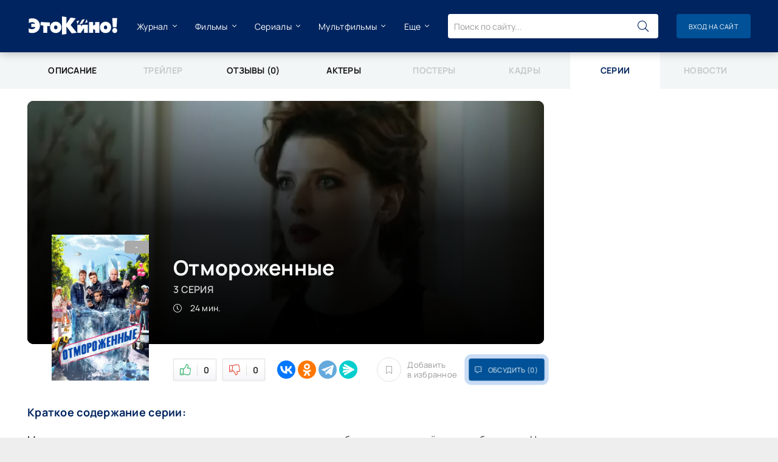

--- FILE ---
content_type: text/html; charset=UTF-8
request_url: https://etokino.ru/serial/501/episodes/3/
body_size: 13437
content:
<!DOCTYPE html>
<html lang="ru">
<head>
	<meta charset="utf-8" />
	<title>Отмороженные 3 серия смотреть онлайн бесплатно в хорошем качестве - краткое содержание серии - ЭтоКино.ру</title>
	<meta name="description" content="Отмороженные 3 серия смотреть онлайн бесплатно. Мужчинам предстоит встретиться со своими родственниками, особенно с мамами, сёстрами и братьями. Но также их ждёт встреча со своим начальником, криминальным авторитетом Ноль. Ведь именно этому...">
	<meta name="keywords" content="Отмороженные, 3 серия, смотреть, онлайн, бесплатно, описание, содержание">
	<meta property="og:title" content="Отмороженные 3 серия смотреть онлайн бесплатно">
	<meta property="og:description" content="Мужчинам предстоит встретиться со своими родственниками, особенно с мамами, сёстрами и братьями. Но также их ждёт встреча со своим начальником, криминальным авторитетом Ноль. Ведь именно этому...">
	<meta property="og:url" content="https://etokino.ru/serial/501/episodes/3/">
	<meta property="og:image" content="https://img.etokino.ru/serial/501/og.webp">
	<meta property="og:type" content="video.tv_show">
	<link rel="preload" as="image" href="https://img.etokino.ru/serial/501/169832563460938.webp" />
	
	<meta name="viewport" content="width=device-width, initial-scale=1.0">
	<meta name="theme-color" content="#00245F">
	<meta name="msapplication-TileColor" content="#ffffff">
	<meta name="msapplication-TileImage" content="https://etokino.ru/tpl/images/favicons/ms-icon-144x144.png">
	<link rel="canonical" href="https://etokino.ru/serial/501/episodes/3/">
    <link rel="apple-touch-icon" sizes="57x57" href="https://etokino.ru/tpl/images/favicons/apple-icon-57x57.png">
	<link rel="apple-touch-icon" sizes="60x60" href="https://etokino.ru/tpl/images/favicons/apple-icon-60x60.png">
	<link rel="apple-touch-icon" sizes="72x72" href="https://etokino.ru/tpl/images/favicons/apple-icon-72x72.png">
	<link rel="apple-touch-icon" sizes="76x76" href="https://etokino.ru/tpl/images/favicons/apple-icon-76x76.png">
	<link rel="apple-touch-icon" sizes="114x114" href="https://etokino.ru/tpl/images/favicons/apple-icon-114x114.png">
	<link rel="apple-touch-icon" sizes="120x120" href="https://etokino.ru/tpl/images/favicons/apple-icon-120x120.png">
	<link rel="apple-touch-icon" sizes="144x144" href="https://etokino.ru/tpl/images/favicons/apple-icon-144x144.png">
	<link rel="apple-touch-icon" sizes="152x152" href="https://etokino.ru/tpl/images/favicons/apple-icon-152x152.png">
	<link rel="apple-touch-icon" sizes="180x180" href="https://etokino.ru/tpl/images/favicons/apple-icon-180x180.png">
	<link rel="icon" type="image/png" sizes="192x192"  href="https://etokino.ru/tpl/images/favicons/android-icon-192x192.png">
	<link rel="icon" type="image/png" sizes="32x32" href="https://etokino.ru/tpl/images/favicons/favicon-32x32.png">
	<link rel="icon" type="image/png" sizes="96x96" href="https://etokino.ru/tpl/images/favicons/favicon-96x96.png">
	<link rel="icon" type="image/png" sizes="16x16" href="https://etokino.ru/tpl/images/favicons/favicon-16x16.png">
    <link rel="shortcut icon" href="https://etokino.ru/tpl/images/favicons/favicon.ico" />
	<link rel="manifest" href="https://etokino.ru/tpl/images/favicons/manifest.json">
	<link rel="preload" href="https://etokino.ru/tpl/css/common.css" as="style">
	<link rel="preload" href="https://etokino.ru/tpl/css/styles.css" as="style">
	<link rel="preload" href="https://etokino.ru/tpl/css/engine.css" as="style">
	<link rel="preload" href="https://etokino.ru/tpl/css/fontawesome.css" as="style">
	<link rel="preload" href="https://etokino.ru/tpl/webfonts/manrope-400.woff2" as="font" type="font/woff2" crossorigin>
	<link rel="preload" href="https://etokino.ru/tpl/webfonts/manrope-600.woff2" as="font" type="font/woff2" crossorigin>
	<link rel="preload" href="https://etokino.ru/tpl/webfonts/manrope-700.woff2" as="font" type="font/woff2" crossorigin>
    <link rel="preload" href="https://etokino.ru/tpl/webfonts/fa-light-300.woff2" as="font" type="font/woff2" crossorigin>
	<link href="https://etokino.ru/tpl/css/common.css" type="text/css" rel="stylesheet" />
	<link href="https://etokino.ru/tpl/css/styles.css?v=2" type="text/css" rel="stylesheet" />
	<link href="https://etokino.ru/tpl/css/engine.css" type="text/css" rel="stylesheet" /> 
	<link href="https://etokino.ru/tpl/css/fontawesome.css" type="text/css" rel="stylesheet" />
	<link href="https://etokino.ru/tpl/css/ck_styles.css?v2" type="text/css" rel="stylesheet" />
	<link rel="preconnect" href="https://www.google.com">
	<link rel="preconnect" href="https://www.gstatic.com" crossorigin>
</head>
<body>
	<div class="wrapper">
		<div class="wrapper-container wrapper-main d-flex fd-column">
			<!-- Реклама билборд -->
<div class="content">
	
	<div id="dle-content">
			<nav class="fullpage"><a href="https://etokino.ru/serial/501/" class="fullpage__item">Описание</a><span class="fullpage__item" style="opacity:0.2">Трейлер</span><a href="https://etokino.ru/serial/501/reviews/" class="fullpage__item">Отзывы (0)</a><a href="https://etokino.ru/serial/501/actors/" class="fullpage__item">Актеры</a><span class="fullpage__item" style="opacity:0.2">Постеры</span><span class="fullpage__item" style="opacity:0.2">Кадры</span><span class="fullpage__item active">Серии</span><span class="fullpage__item" style="opacity:0.2">Новости</span></nav><article class="page ignore-select pmovie pserie-single">

	<div class="page__cols d-flex sect">

		<div class="page__col-main flex-grow-1">

			<div class="page__cols page__cols--main d-flex">
				<div class="page__col-main page__col-main--600 flex-grow-1">
					<header class="pmovie__header d-flex fd-column jc-center">
						<h1>Отмороженные <span class="pmovie__original-title">3 серия</span></h1>
						<div class="pmovie__duration icon-at-left"><span class="fal fa-clock"></span> 24 мин.</div>
					</header>
					<div class="pmovie__poster img-fit-cover">
						<img data-src="https://img.etokino.ru/serial/501/390x540/169832537370612.webp" src="/tpl/images/no-img.png" alt="Отмороженные 3 серия постер">
						<div class="poster-item__label"><div class="js-count-rating">-</div></div>
					</div>
					<div class="pmovie__bigposter img-fit-cover">						
						<img data-src="https://img.etokino.ru/serial/501/episodes/836x400/e169902439572269.webp" srcset="https://img.etokino.ru/serial/501/episodes/390x430/e169902439572269.webp 300w, https://img.etokino.ru/serial/501/episodes/836x400/e169902439572269.webp 1200w" sizes="(max-width: 400px) 390px, (max-width: 1200px) 836px" src="/tpl/images/no-img.png" alt="фото для сериала Отмороженные 3 серия" decoding="async">
					</div>
					<footer class="page__footer page__footer--movie d-flex jc-space-between ai-center">
						<div class="page__rating d-flex">
							<a href="#" onclick="doRate('plus', '501', 'kino','3'); return false;"><span class="fal fa-thumbs-up"></span><span><span id="likes-501">0</span></span></a>
							<a href="#" onclick="doRate('minus', '501', 'kino','3'); return false;"><span class="fal fa-thumbs-down"></span><span><span id="dislikes-501">0</span></span></a>					
						</div>
						<div class="page__share flex-grow-1">
							<div class="ya-share2" data-services="vkontakte,odnoklassniki,telegram,messenger" data-curtain data-shape="round"></div>
						</div>
						<div class="page__fav">
							
					<a id="add_fav" href="#" onclick="f_fav(501,1);return false"><span class="fal fa-bookmark"></span>Добавить <div>в избранное</div></a>
					<a id="rmv_fav" style="display:none" href="#" onclick="f_fav(501,0);return false"><span class="fal fa-bookmark"></span>Убрать <div>из избранного</div></a>
				
					<script>
						a_w=false;
						function f_fav(postid,go1){
							if(!a_w){a_w=true;
								$.post(	"/?to=ajax&rnd="+Math.random()+"&i2=kino",{
											action: "fav",
											go: go1,
											md: "8a8d8564c93090b345642872fa5221c84efebe57",
											post_id: postid
										},	function (result){a_w=false;eval(result);}
								);
							}
						}
					</script>
						</div>
						<div class="pulse-btn page__btn-comments btn icon-at-left js-show-comments"><span class="fal fa-comment-alt-dots"></span>Обсудить (0)</div>
					</footer>
				</div>
			</div>
			
			<div class="sect">
				<h2 class="sect__subtitle sect__header">Краткое содержание серии:</h2>
				<div class="page__text full-text clearfix js-hide-text" data-rows="22">
				    Мужчинам предстоит встретиться со своими родственниками, особенно с мамами, сёстрами и братьями. Но также их ждёт встреча со своим начальником, криминальным авторитетом Ноль. Ведь именно этому человеку хочет отомстить один из главных героев: криминальный авторитет двадцать лет назад совратил его любимую. Друзья не бросят в беде того, кого обидели, а потому вместе они ищут способ отомстить криминальному авторитету. Вот только прошло уже много лет, и кое-что изменилось, но мужчины решают довести дело до конца.
				    <p>Дорогой посетитель, Отмороженные 3 серия доступна для онлайн просмотра. Мы размещаем только лицензионный видеоконтент в хорошем HD 720+ качестве, как только правообладатель нам его предоставляет. Бесплатный просмотр данной серии доступен в плеере ниже. Если же видео отсутствует, то вероятнее всего для просмотра вам потребуется подписка на одной из стриминговых платформ. Серия опубликована 2 октября 2023 г. длительностью 24 мин. с возрастным ограничением 16+. Также призываем написать о своих впечатлениях после просмотра Отмороженные в секции комментарии.</p>
				</div>
				
				<h2 class="sect__subtitle sect__header" style="margin-top: 20px;">Дополнительная информация:</h2>
			        <ul class="pmovie__list">
                        <li><div>Год:</div> 2023</li>
                        <li><div>Страна:</div> Россия</li>
                        <li><div>Режиссер:</div> Александр Зачиняев</li>
                        <li><div>Дата выхода серии:</div> 2 октября 2023</li>
                        <li><div>Возраст:</div> 16+</li>
                        <li><div>Название серии:</div> -</li>
			        </ul>
			</div>
			

	
		</div>
		<!-- END PAGE COL LEFT -->

		<aside class="page__col-side page__col-side--right">
			<div class="page__side-box page__side-box--sticky">
				<!-- Реклама небоскреб -->
			</div>
		</aside>

		<!-- END PAGE COL RIGHT -->

	</div>

	<!-- END PAGE COLS-->
	
	
	<h2>Отмороженные 3 серия смотреть онлайн бесплатно:</h2>
	
	<div class="page__cols d-flex ptrailer__cols sect">
		<div class="page__col-main flex-grow-1">
				<div id="xplayer1" class="video-inside video-responsive"><iframe data-src="https://www.youtube.com/embed/IN6RBWuRJoc" frameborder="0" allowfullscreen></iframe></div>
			
			<!--<div class="video-inside video-responsive"></div>-->
			<div class="pserie-single__links d-flex ai-center">
				<div class="pserie-single__prev-next d-flex flex-grow-1">
					<a href="/serial/501/episodes/2/" class="icon-at-left"><span class="fal fa-long-arrow-left"></span>Предыдущая серия</a><a href="/serial/501/episodes/4/" class="icon-at-right">Следующая серия<span class="fal fa-long-arrow-right"></span></a>
				</div>
				<a href="/serial/501/episodes/" class="pserie-single__btn btn icon-at-left"><span class="fal fa-list"></span>Список всех серий</a>
			</div>
		</div>
		<!-- END PAGE COL LEFT -->
		<aside class="page__col-side order-first">
			<div class="page__side-box">
				<!-- Реклама небоскреб -->
			</div>
		</aside>
		<!-- END PAGE COL SIDE -->
	</div>
	<!-- END PAGE COLS-->
	

	<div class="page__cols2 d-flex sect">
		<div class="page__col-main flex-grow-1">
			<div class="sect sect--bg">
				<div class="sect__title sect__header">Это тоже интересно</div>
				<div class="sect__content sect__content--carousel-posters">
					<div class="owl-carousel owl-posters-s">
						<div class="poster-item grid-item js-show-info">
	<a href="/serial/500/" class="poster-item__link" title="Однажды в Абхазии">
		<div class="poster-item__img img-fit-cover img-responsive img-responsive--portrait">
			<img data-src="https://img.etokino.ru/serial/500/360x540/169710252174127.webp" src="/tpl/images/no-img.png" alt="Однажды в Абхазии" width="200" height="300" class="owl-lazy111">
			<div class="poster-item__label"><div class="js-count-multirating"><span id="multicount"></span></div></div>
		</div>
		<div class="poster-item__title ws-nowrap">Однажды в Абхазии</div>
	</a>
    <!-- <div class="poster-info d-none">500</div> -->
</div><div class="poster-item grid-item js-show-info">
	<a href="/serial/499/" class="poster-item__link" title="Волшебный участок">
		<div class="poster-item__img img-fit-cover img-responsive img-responsive--portrait">
			<img data-src="https://img.etokino.ru/serial/499/360x540/169710207689261.webp" src="/tpl/images/no-img.png" alt="Волшебный участок" width="200" height="300" class="owl-lazy111">
			<div class="poster-item__label"><div class="js-count-multirating"><span id="multicount"></span></div></div>
		</div>
		<div class="poster-item__title ws-nowrap">Волшебный участок</div>
	</a>
    <!-- <div class="poster-info d-none">499</div> -->
</div><div class="poster-item grid-item js-show-info">
	<a href="/serial/498/" class="poster-item__link" title="Уроки любви">
		<div class="poster-item__img img-fit-cover img-responsive img-responsive--portrait">
			<img data-src="https://img.etokino.ru/serial/498/360x540/169710185437814.webp" src="/tpl/images/no-img.png" alt="Уроки любви" width="200" height="300" class="owl-lazy111">
			<div class="poster-item__label"><div class="js-count-multirating"><span id="multicount"></span></div></div>
		</div>
		<div class="poster-item__title ws-nowrap">Уроки любви</div>
	</a>
    <!-- <div class="poster-info d-none">498</div> -->
</div><div class="poster-item grid-item js-show-info">
	<a href="/serial/497/" class="poster-item__link" title="Новый муж нашей мамы">
		<div class="poster-item__img img-fit-cover img-responsive img-responsive--portrait">
			<img data-src="https://img.etokino.ru/serial/497/360x540/169710039832476.webp" src="/tpl/images/no-img.png" alt="Новый муж нашей мамы" width="200" height="300" class="owl-lazy111">
			<div class="poster-item__label"><div class="js-count-multirating"><span id="multicount"></span></div></div>
		</div>
		<div class="poster-item__title ws-nowrap">Новый муж нашей мамы</div>
	</a>
    <!-- <div class="poster-info d-none">497</div> -->
</div><div class="poster-item grid-item js-show-info">
	<a href="/serial/496/" class="poster-item__link" title="Оставленное сердце">
		<div class="poster-item__img img-fit-cover img-responsive img-responsive--portrait">
			<img data-src="https://img.etokino.ru/serial/496/360x540/169710020236391.webp" src="/tpl/images/no-img.png" alt="Оставленное сердце" width="200" height="300" class="owl-lazy111">
			<div class="poster-item__label"><div class="js-count-multirating"><span id="multicount"></span></div></div>
		</div>
		<div class="poster-item__title ws-nowrap">Оставленное сердце</div>
	</a>
    <!-- <div class="poster-info d-none">496</div> -->
</div><div class="poster-item grid-item js-show-info">
	<a href="/serial/495/" class="poster-item__link" title="Слёзы осушит ветер">
		<div class="poster-item__img img-fit-cover img-responsive img-responsive--portrait">
			<img data-src="https://img.etokino.ru/serial/495/360x540/169709972696524.webp" src="/tpl/images/no-img.png" alt="Слёзы осушит ветер" width="200" height="300" class="owl-lazy111">
			<div class="poster-item__label"><div class="js-count-multirating"><span id="multicount"></span></div></div>
		</div>
		<div class="poster-item__title ws-nowrap">Слёзы осушит ветер</div>
	</a>
    <!-- <div class="poster-info d-none">495</div> -->
</div><div class="poster-item grid-item js-show-info">
	<a href="/serial/494/" class="poster-item__link" title="Сказочный сон">
		<div class="poster-item__img img-fit-cover img-responsive img-responsive--portrait">
			<img data-src="https://img.etokino.ru/serial/494/360x540/169709869339241.webp" src="/tpl/images/no-img.png" alt="Сказочный сон" width="200" height="300" class="owl-lazy111">
			<div class="poster-item__label"><div class="js-count-multirating"><span id="multicount"></span></div></div>
		</div>
		<div class="poster-item__title ws-nowrap">Сказочный сон</div>
	</a>
    <!-- <div class="poster-info d-none">494</div> -->
</div><div class="poster-item grid-item js-show-info">
	<a href="/serial/490/" class="poster-item__link" title="Пять минут тишины. Море и горы">
		<div class="poster-item__img img-fit-cover img-responsive img-responsive--portrait">
			<img data-src="https://img.etokino.ru/serial/490/360x540/171054246373940.webp" src="/tpl/images/no-img.png" alt="Пять минут тишины. Море и горы" width="200" height="300" class="owl-lazy111">
			<div class="poster-item__label"><div class="js-count-multirating"><span id="multicount">9</span></div></div>
		</div>
		<div class="poster-item__title ws-nowrap">Пять минут тишины. Море и горы</div>
	</a>
    <!-- <div class="poster-info d-none">490</div> -->
</div><div class="poster-item grid-item js-show-info">
	<a href="/serial/489/" class="poster-item__link" title="Госпожа">
		<div class="poster-item__img img-fit-cover img-responsive img-responsive--portrait">
			<img data-src="https://img.etokino.ru/serial/489/360x540/170059263357502.webp" src="/tpl/images/no-img.png" alt="Госпожа" width="200" height="300" class="owl-lazy111">
			<div class="poster-item__label"><div class="js-count-multirating"><span id="multicount"></span></div></div>
		</div>
		<div class="poster-item__title ws-nowrap">Госпожа</div>
	</a>
    <!-- <div class="poster-info d-none">489</div> -->
</div><div class="poster-item grid-item js-show-info">
	<a href="/serial/488/" class="poster-item__link" title="Грязная корзина / Чужие секреты">
		<div class="poster-item__img img-fit-cover img-responsive img-responsive--portrait">
			<img data-src="https://img.etokino.ru/serial/488/360x540/172574391493565.webp" src="/tpl/images/no-img.png" alt="Грязная корзина / Чужие секреты" width="200" height="300" class="owl-lazy111">
			<div class="poster-item__label"><div class="js-count-multirating"><span id="multicount">7</span></div></div>
		</div>
		<div class="poster-item__title ws-nowrap">Грязная корзина / Чужие секреты</div>
	</a>
    <!-- <div class="poster-info d-none">488</div> -->
</div><div class="poster-item grid-item js-show-info">
	<a href="/serial/487/" class="poster-item__link" title="Стой! Не то мама будет гадать">
		<div class="poster-item__img img-fit-cover img-responsive img-responsive--portrait">
			<img data-src="https://img.etokino.ru/serial/487/360x540/169700937924424.webp" src="/tpl/images/no-img.png" alt="Стой! Не то мама будет гадать" width="200" height="300" class="owl-lazy111">
			<div class="poster-item__label"><div class="js-count-multirating"><span id="multicount"></span></div></div>
		</div>
		<div class="poster-item__title ws-nowrap">Стой! Не то мама будет гадать</div>
	</a>
    <!-- <div class="poster-info d-none">487</div> -->
</div><div class="poster-item grid-item js-show-info">
	<a href="/serial/486/" class="poster-item__link" title="Цикады">
		<div class="poster-item__img img-fit-cover img-responsive img-responsive--portrait">
			<img data-src="https://img.etokino.ru/serial/486/360x540/169700919803156.webp" src="/tpl/images/no-img.png" alt="Цикады" width="200" height="300" class="owl-lazy111">
			<div class="poster-item__label"><div class="js-count-multirating"><span id="multicount"></span></div></div>
		</div>
		<div class="poster-item__title ws-nowrap">Цикады</div>
	</a>
    <!-- <div class="poster-info d-none">486</div> -->
</div><div class="poster-item grid-item js-show-info">
	<a href="/serial/483/" class="poster-item__link" title="Арбатские тайны">
		<div class="poster-item__img img-fit-cover img-responsive img-responsive--portrait">
			<img data-src="https://img.etokino.ru/serial/483/360x540/173588561661823.webp" src="/tpl/images/no-img.png" alt="Арбатские тайны" width="200" height="300" class="owl-lazy111">
			<div class="poster-item__label"><div class="js-count-multirating"><span id="multicount">7.3</span></div></div>
		</div>
		<div class="poster-item__title ws-nowrap">Арбатские тайны</div>
	</a>
    <!-- <div class="poster-info d-none">483</div> -->
</div><div class="poster-item grid-item js-show-info">
	<a href="/serial/476/" class="poster-item__link" title="Кеша должен умереть">
		<div class="poster-item__img img-fit-cover img-responsive img-responsive--portrait">
			<img data-src="https://img.etokino.ru/serial/476/360x540/170116435581732.webp" src="/tpl/images/no-img.png" alt="Кеша должен умереть" width="200" height="300" class="owl-lazy111">
			<div class="poster-item__label"><div class="js-count-multirating"><span id="multicount"></span></div></div>
		</div>
		<div class="poster-item__title ws-nowrap">Кеша должен умереть</div>
	</a>
    <!-- <div class="poster-info d-none">476</div> -->
</div><div class="poster-item grid-item js-show-info">
	<a href="/serial/475/" class="poster-item__link" title="Абрикосовая горечь">
		<div class="poster-item__img img-fit-cover img-responsive img-responsive--portrait">
			<img data-src="https://img.etokino.ru/serial/475/360x540/169683122218088.webp
" src="/tpl/images/no-img.png" alt="Абрикосовая горечь" width="200" height="300" class="owl-lazy111">
			<div class="poster-item__label"><div class="js-count-multirating"><span id="multicount"></span></div></div>
		</div>
		<div class="poster-item__title ws-nowrap">Абрикосовая горечь</div>
	</a>
    <!-- <div class="poster-info d-none">475</div> -->
</div>
					</div>
				</div>
			</div>
		</div>
		<div class="page__col-side2 sect--bg-decs">
			<div class="sect sect--bg">
				<div class="sect__title sect__header">Новые описания серий</div>
				<div class="sect__content sect__content--carousel-posters">
					<div class="owl-carousel owl-posters-s">
						<div class="poster-item grid-item js-show-info">
	<a href="/serial/7194/episodes/" class="poster-item__link" title="Госпожа Фазилет и ее дочери">
		<div class="poster-item__img img-fit-cover img-responsive img-responsive--portrait">
			<img data-src="https://img.etokino.ru/serial/7194/360x540/176855385676962.webp" src="/tpl/images/no-img.png" alt="Госпожа Фазилет и ее дочери" width="200" height="300" class="owl-lazy111">
			<div class="poster-item__label"><div class="js-count-multirating"><span id="multicount"></span></div></div>
		</div>
		<div class="poster-item__title ws-nowrap">Госпожа Фазилет и ее дочери</div>
	</a>
    <!-- <div class="poster-info d-none">7194</div> -->
</div><div class="poster-item grid-item js-show-info">
	<a href="/serial/2679/episodes/" class="poster-item__link" title="Мамино счастье">
		<div class="poster-item__img img-fit-cover img-responsive img-responsive--portrait">
			<img data-src="https://img.etokino.ru/serial/2679/360x540/173874903909305.webp" src="/tpl/images/no-img.png" alt="Мамино счастье" width="200" height="300" class="owl-lazy111">
			<div class="poster-item__label"><div class="js-count-multirating"><span id="multicount">6.5</span></div></div>
		</div>
		<div class="poster-item__title ws-nowrap">Мамино счастье</div>
	</a>
    <!-- <div class="poster-info d-none">2679</div> -->
</div><div class="poster-item grid-item js-show-info">
	<a href="/serial/5722/episodes/" class="poster-item__link" title="Ландыши 2 сезон. Вторая весна">
		<div class="poster-item__img img-fit-cover img-responsive img-responsive--portrait">
			<img data-src="https://img.etokino.ru/serial/5722/360x540/176850197712953.webp" src="/tpl/images/no-img.png" alt="Ландыши 2 сезон. Вторая весна" width="200" height="300" class="owl-lazy111">
			<div class="poster-item__label"><div class="js-count-multirating"><span id="multicount"></span></div></div>
		</div>
		<div class="poster-item__title ws-nowrap">Ландыши 2 сезон. Вторая весна</div>
	</a>
    <!-- <div class="poster-info d-none">5722</div> -->
</div><div class="poster-item grid-item js-show-info">
	<a href="/serial/2575/episodes/" class="poster-item__link" title="Золотое дно 2 сезон">
		<div class="poster-item__img img-fit-cover img-responsive img-responsive--portrait">
			<img data-src="https://img.etokino.ru/serial/2575/360x540/176470662339760.webp" src="/tpl/images/no-img.png" alt="Золотое дно 2 сезон" width="200" height="300" class="owl-lazy111">
			<div class="poster-item__label"><div class="js-count-multirating"><span id="multicount"></span></div></div>
		</div>
		<div class="poster-item__title ws-nowrap">Золотое дно 2 сезон</div>
	</a>
    <!-- <div class="poster-info d-none">2575</div> -->
</div><div class="poster-item grid-item js-show-info">
	<a href="/serial/5146/episodes/" class="poster-item__link" title="Полюби меня снова">
		<div class="poster-item__img img-fit-cover img-responsive img-responsive--portrait">
			<img data-src="https://img.etokino.ru/serial/5146/360x540/176703817105315.webp" src="/tpl/images/no-img.png" alt="Полюби меня снова" width="200" height="300" class="owl-lazy111">
			<div class="poster-item__label"><div class="js-count-multirating"><span id="multicount"></span></div></div>
		</div>
		<div class="poster-item__title ws-nowrap">Полюби меня снова</div>
	</a>
    <!-- <div class="poster-info d-none">5146</div> -->
</div><div class="poster-item grid-item js-show-info">
	<a href="/serial/5700/episodes/" class="poster-item__link" title="Вечерняя школа">
		<div class="poster-item__img img-fit-cover img-responsive img-responsive--portrait">
			<img data-src="https://img.etokino.ru/serial/5700/360x540/176649549262399.webp" src="/tpl/images/no-img.png" alt="Вечерняя школа" width="200" height="300" class="owl-lazy111">
			<div class="poster-item__label"><div class="js-count-multirating"><span id="multicount"></span></div></div>
		</div>
		<div class="poster-item__title ws-nowrap">Вечерняя школа</div>
	</a>
    <!-- <div class="poster-info d-none">5700</div> -->
</div><div class="poster-item grid-item js-show-info">
	<a href="/serial/7112/episodes/" class="poster-item__link" title="СашаТаня 10 сезон">
		<div class="poster-item__img img-fit-cover img-responsive img-responsive--portrait">
			<img data-src="https://img.etokino.ru/serial/7112/360x540/176763356735172.webp" src="/tpl/images/no-img.png" alt="СашаТаня 10 сезон" width="200" height="300" class="owl-lazy111">
			<div class="poster-item__label"><div class="js-count-multirating"><span id="multicount">7.8</span></div></div>
		</div>
		<div class="poster-item__title ws-nowrap">СашаТаня 10 сезон</div>
	</a>
    <!-- <div class="poster-info d-none">7112</div> -->
</div><div class="poster-item grid-item js-show-info">
	<a href="/serial/7186/episodes/" class="poster-item__link" title="Пять минут тишины">
		<div class="poster-item__img img-fit-cover img-responsive img-responsive--portrait">
			<img data-src="https://img.etokino.ru/serial/7186/360x540/176847871235365.webp" src="/tpl/images/no-img.png" alt="Пять минут тишины" width="200" height="300" class="owl-lazy111">
			<div class="poster-item__label"><div class="js-count-multirating"><span id="multicount"></span></div></div>
		</div>
		<div class="poster-item__title ws-nowrap">Пять минут тишины</div>
	</a>
    <!-- <div class="poster-info d-none">7186</div> -->
</div><div class="poster-item grid-item js-show-info">
	<a href="/serial/5018/episodes/" class="poster-item__link" title="Художник 2 сезон">
		<div class="poster-item__img img-fit-cover img-responsive img-responsive--portrait">
			<img data-src="https://img.etokino.ru/serial/5018/360x540/176899422730128.webp" src="/tpl/images/no-img.png" alt="Художник 2 сезон" width="200" height="300" class="owl-lazy111">
			<div class="poster-item__label"><div class="js-count-multirating"><span id="multicount"></span></div></div>
		</div>
		<div class="poster-item__title ws-nowrap">Художник 2 сезон</div>
	</a>
    <!-- <div class="poster-info d-none">5018</div> -->
</div><div class="poster-item grid-item js-show-info">
	<a href="/serial/6430/episodes/" class="poster-item__link" title="Перси Джексон и Олимпийцы 2 сезон">
		<div class="poster-item__img img-fit-cover img-responsive img-responsive--portrait">
			<img data-src="https://img.etokino.ru/serial/6430/360x540/175872774651441.webp" src="/tpl/images/no-img.png" alt="Перси Джексон и Олимпийцы 2 сезон" width="200" height="300" class="owl-lazy111">
			<div class="poster-item__label"><div class="js-count-multirating"><span id="multicount"></span></div></div>
		</div>
		<div class="poster-item__title ws-nowrap">Перси Джексон и Олимпийцы 2 сезон</div>
	</a>
    <!-- <div class="poster-info d-none">6430</div> -->
</div>
					</div>
				</div>
			
			</div>
		</div>
	</div>
	
	<div class="sect">
		<h2 class="sect__title sect__header">Подборки фильмов и сериалов</h2>
		<div class="sect__content d-grid sect__content--news-simple">
			<div class="poster-item grid-item">
	<a class="collection-item grid-item" href="/collection/133/" title="Топ лучших фильмов Netflix за 2025 год с высокими оценками от зрителей и критиков">
	<div class="collection-item__img img-fit-cover img-responsive">
		<img data-src="https://img.etokino.ru/collection/133/628x316/176336510041995.webp" src="/tpl/images/no-img.png" width="304" height="192" alt="">
		<div class="collection-item__desc">
			<div class="collection-item__title">Топ лучших фильмов Netflix за 2025 год с высокими оценками от зрителей и критиков</div>
		</div>
	</div>
</a>
</div><div class="poster-item grid-item">
	<a class="collection-item grid-item" href="/collection/129/" title="15 фильмов, где экранизация затмила литературный источник">
	<div class="collection-item__img img-fit-cover img-responsive">
		<img data-src="https://img.etokino.ru/collection/129/628x316/176085694990742.webp" src="/tpl/images/no-img.png" width="304" height="192" alt="">
		<div class="collection-item__desc">
			<div class="collection-item__title">15 фильмов, где экранизация затмила литературный источник</div>
		</div>
	</div>
</a>
</div><div class="poster-item grid-item">
	<a class="collection-item grid-item" href="/collection/117/" title="10 фильмов ужасов, которые мгновенно стали хитами">
	<div class="collection-item__img img-fit-cover img-responsive">
		<img data-src="https://img.etokino.ru/collection/117/628x316/175943439002237.webp" src="/tpl/images/no-img.png" width="304" height="192" alt="">
		<div class="collection-item__desc">
			<div class="collection-item__title">10 фильмов ужасов, которые мгновенно стали хитами</div>
		</div>
	</div>
</a>
</div><div class="poster-item grid-item">
	<a class="collection-item grid-item" href="/collection/82/" title="Фильмы про мечту">
	<div class="collection-item__img img-fit-cover img-responsive">
		<img data-src="https://img.etokino.ru/collection/82/628x316/173220738711421.webp" src="/tpl/images/no-img.png" width="304" height="192" alt="">
		<div class="collection-item__desc">
			<div class="collection-item__title">Фильмы про мечту</div>
		</div>
	</div>
</a>
</div>
		</div>
	</div>
	
	<div class="sect">
		<h2 class="sect__title sect__header">Что почитать?</h2>
		<div class="sect__content d-grid sect__content--news-simple">
			<div class="short-item grid-item">
    <a class="short-item__link" href="/media/news/3440/">
        <div class="short-item__img img-fit-cover">
            <img data-src="https://img.etokino.ru/media/news/3440/176881770389436.webp" src="/tpl/images/no-img.png" alt="Аманда Сайфред вернется в мюзикл «Мамма Мия!», третью часть которого поставит режиссер «Горничной»">
        </div>
        <div class="short-item__desc">
            <!-- <div class="short-item__category ws-nowrap">Новости</div> -->
            <div class="short-item__title">Аманда Сайфред вернется в мюзикл «Мамма Мия!», третью часть которого поставит режиссер «Горничной»</div>
        </div>
    </a>
	<div class="short-item__text" style="padding: 0 15px; margin-top: -5px; margin-bottom: 15px;">На запись своего очередного подкаста «On Film...» Кевин Маккарти пригласил звезду «Горничной» Аманду Сайфред, от которой узнал, что популярный мюзикл «Мамма Мия!» получит продолжение. Кто снимает...</div>
</div><div class="short-item grid-item">
    <a class="short-item__link" href="/media/news/3438/">
        <div class="short-item__img img-fit-cover">
            <img data-src="https://img.etokino.ru/media/news/3438/176856035050706.webp" src="/tpl/images/no-img.png" alt="«Битва моторов»: Юра Борисов и Иван Янковский участвуют в ралли Монте-Карло на ретро-автомобилях">
        </div>
        <div class="short-item__desc">
            <!-- <div class="short-item__category ws-nowrap">Новости</div> -->
            <div class="short-item__title">«Битва моторов»: Юра Борисов и Иван Янковский участвуют в ралли Монте-Карло на ретро-автомобилях</div>
        </div>
    </a>
	<div class="short-item__text" style="padding: 0 15px; margin-top: -5px; margin-bottom: 15px;">Работа на съемочной площадке «Битвы моторов» завершена. Главные герои приключенческой ленты появятся на экране в исполнении Юры Борисова и Ивана Янковского. Родоначальники российского...</div>
</div><div class="short-item grid-item">
    <a class="short-item__link" href="/media/news/3436/">
        <div class="short-item__img img-fit-cover">
            <img data-src="https://img.etokino.ru/media/news/3436/176855708291708.webp" src="/tpl/images/no-img.png" alt="К Ким Кардашьян на съемках «Пятого колеса» Евы Лонгории присоединились новые актеры">
        </div>
        <div class="short-item__desc">
            <!-- <div class="short-item__category ws-nowrap">Новости</div> -->
            <div class="short-item__title">К Ким Кардашьян на съемках «Пятого колеса» Евы Лонгории присоединились новые актеры</div>
        </div>
    </a>
	<div class="short-item__text" style="padding: 0 15px; margin-top: -5px; margin-bottom: 15px;">Продолжается набор актерского состава «Пятого колеса», к которому присоединились три исполнителя. Главную роль в фильме сыграет Ким Кардашьян. Она будет работать на съемочной площадке вместе со...</div>
</div><div class="short-item grid-item">
    <a class="short-item__link" href="/media/news/3435/">
        <div class="short-item__img img-fit-cover">
            <img data-src="https://img.etokino.ru/media/news/3435/176855643872687.webp" src="/tpl/images/no-img.png" alt="«Хроники Нарнии» Греты Гервиг: опубликованы фото со съемок и объявлена дата премьеры фильма">
        </div>
        <div class="short-item__desc">
            <!-- <div class="short-item__category ws-nowrap">Новости</div> -->
            <div class="short-item__title">«Хроники Нарнии» Греты Гервиг: опубликованы фото со съемок и объявлена дата премьеры фильма</div>
        </div>
    </a>
	<div class="short-item__text" style="padding: 0 15px; margin-top: -5px; margin-bottom: 15px;">На опубликованных в интернете свежих кадрах со съемочной площадки новой экранизации «Хроник Нарнии» можно увидеть злодейку Джадис (Белую Колдунью), которая оказалась в человеческом мире. Кто играет...</div>
</div><div class="short-item grid-item">
    <a class="short-item__link" href="/media/news/3402/">
        <div class="short-item__img img-fit-cover">
            <img data-src="https://img.etokino.ru/media/news/3402/176760891605354.webp" src="/tpl/images/no-img.png" alt="Микки Рурк может стать бездомным: кинозвезда просит поклонников оплатить аренду бунгало">
        </div>
        <div class="short-item__desc">
            <!-- <div class="short-item__category ws-nowrap">Новости</div> -->
            <div class="short-item__title">Микки Рурк может стать бездомным: кинозвезда просит поклонников оплатить аренду бунгало</div>
        </div>
    </a>
	<div class="short-item__text" style="padding: 0 15px; margin-top: -5px; margin-bottom: 15px;">У голливудской звезды Микки Рурка возник долг, из-за которого его могут попросить освободить арендованный дом. Он должен оплатить владельцу жилья 59,1 тысячу долларов. Сбросьтесь Микки на «хату»...</div>
</div><div class="short-item grid-item">
    <a class="short-item__link" href="/media/news/3401/">
        <div class="short-item__img img-fit-cover">
            <img data-src="https://img.etokino.ru/media/news/3401/176760855538142.webp" src="/tpl/images/no-img.png" alt="«Чебурашка 2», «Простоквашино» и «Буратино» - первые фильмы «миллиардеры» 2026 года: комментарии от министра культуры">
        </div>
        <div class="short-item__desc">
            <!-- <div class="short-item__category ws-nowrap">Новости</div> -->
            <div class="short-item__title">«Чебурашка 2», «Простоквашино» и «Буратино» - первые фильмы «миллиардеры» 2026 года: комментарии от министра культуры</div>
        </div>
    </a>
	<div class="short-item__text" style="padding: 0 15px; margin-top: -5px; margin-bottom: 15px;">Вчера кассовые сборы фильмов-сказок «Простоквашино» и «Буратино» в российских кинотеатрах превысили 1 млрд. руб. «Чебурашке 2» на этот момент удалось собрать более 2 млрд. руб. Игровая экранизация...</div>
</div><div class="short-item grid-item">
    <a class="short-item__link" href="/media/news/3374/">
        <div class="short-item__img img-fit-cover">
            <img data-src="https://img.etokino.ru/media/news/3374/176614071836627.webp" src="/tpl/images/no-img.png" alt="Спин-офф «Волшебного участка» о кайфующих гномах снимут с помощью искусственного интеллекта">
        </div>
        <div class="short-item__desc">
            <!-- <div class="short-item__category ws-nowrap">Новости</div> -->
            <div class="short-item__title">Спин-офф «Волшебного участка» о кайфующих гномах снимут с помощью искусственного интеллекта</div>
        </div>
    </a>
	<div class="short-item__text" style="padding: 0 15px; margin-top: -5px; margin-bottom: 15px;">Стриминговая платформа Okko поделилась новостью об использовании искусственного интеллекта в процессе создания «Города гномов» - спин-оффа «Волшебного участка». Сюжет: гномам из Кайфска хотят...</div>
</div><div class="short-item grid-item">
    <a class="short-item__link" href="/media/news/3365/">
        <div class="short-item__img img-fit-cover">
            <img data-src="https://img.etokino.ru/media/news/3365/176596436862081.webp" src="/tpl/images/no-img.png" alt="В новогодней версии «Мастера и Маргариты» от ТНТ в «лихие 90-е» вернутся Киркоров, Утяшева и Манукян">
        </div>
        <div class="short-item__desc">
            <!-- <div class="short-item__category ws-nowrap">Новости</div> -->
            <div class="short-item__title">В новогодней версии «Мастера и Маргариты» от ТНТ в «лихие 90-е» вернутся Киркоров, Утяшева и Манукян</div>
        </div>
    </a>
	<div class="short-item__text" style="padding: 0 15px; margin-top: -5px; margin-bottom: 15px;">Канал ТНТ начал работу над своим очередным новогодним фильмом. Его идея заключается в создании переосмысленной версии «Мастера и Маргариты» с атмосферой «лихих девяностых». Героев Булгакова...</div>
</div>
		</div>
	</div>

	<div class="page__cols d-flex">
		<div class="page__col-main flex-grow-1">
			<div class="page__comments">
				<div class="page__comments-title">Комментарии к сериалу «Отмороженные»:</div>
				<div class="page__comments-info">
					<span class="fal fa-exclamation-circle"></span>
					Минимальная длина комментария - 50 знаков. Комментарии модерируются, а мат удаляется автоматически.
					Напишите, чтобы вы думаете об этом эпизоде.
				</div>
				<div class="page__comments-list " id="page__comments-list">
					
					<div id="div_comments"></div><style>
							span.likes,
							span.dislikes{opacity:0.5;padding:1px 10px;border:1px #f0f0f0 solid;border-radius:10px;background:#f9f9f9;cursor:pointer}
							span.likes:hover,
							span.dislikes:hover{opacity:1}
							</style>
							<script>
							function rate_com(cid,rt){
								$.post(	"/?to=ajax&rnd="+Math.random(),{
										action: "rate_comment",
										series: "3",
										md: "8a8d8564c93090b345642872fa5221c84efebe57",
										post_id: "501",
										i2: "kino",
										cid: encodeURIComponent(cid),
										rate: encodeURIComponent(rt)
									},	function (result){eval(result);}
								);
							}
							</script>
				</div>
				<form  method="post" name="dle-comments-form" id="dle-comments-form">
	<div class="form add-comments-form ignore-select" id="add-comments-form">
		<div class="form__row form__row--without-label">
			<div class="form__content form__textarea-inside">
				
					<!-- <input name="comments_name" id="comments_name" placeholder="Ваше имя" value="" style="border:1px #e0e0e0 solid;padding:10px;width:100%;box-sizing:border-box"><br><br>
					<input name="comments_mail" id="comments_mail" placeholder="Ваш e-mail" value="" style="border:1px #e0e0e0 solid;padding:10px;width:100%;box-sizing:border-box"><br><br> -->
				
				
				
				
				<div class="bb-editor"><textarea name="comments" id="comments" cols="70" placeholder="Комментарий" rows="10"></textarea></div><br>
				
				<script>
				    //Ленивая загрузка recaptcha
				    var ones = (function() {var doOnes = false;return function() {if (!doOnes) {doOnes = true;loadScript();}};})();
                    function loadScript() {var script = document.createElement('script');script.src = 'https://www.google.com/recaptcha/api.js';script.async = true;document.body.appendChild(script);}document.getElementById('comments').onclick = ones
				    </script>
				    
					<div class="g-recaptcha" data-sitekey="6LcHZ7QnAAAAAFVBdUYIciaVHkxZ-tYgilzM40D-"></div>
				
				
			</div>
		</div>
		<div class="form__row form__row--without-label">
			<div class="form__content d-flex jc-space-between"><button onclick="add_comment();return false" class="btn add-comments-form__btn" name="submit">Отправить</button></div>
		</div>
	</div>
	<input type="hidden" name="user_hash" value="8a8d8564c93090b345642872fa5221c84efebe57">
</form>
<br>

<script>
	function add_comment(){
	
		text=document.getElementById("comments").value;
			 if(text==""){DLEalert("Введите текст комментария","Комментарии");}
		else{
			$.post(	"/?to=ajax&rnd="+Math.random(),{
						action: "add_comment",
						review: "0",
						series: "3",
						cap: grecaptcha.getResponse(),
						md: "8a8d8564c93090b345642872fa5221c84efebe57",
						post_id: "501",
						i2: "kino",
						txt: encodeURIComponent(text),
						name: encodeURIComponent('Киноман'),
						mail: encodeURIComponent('noreplay@etokino.ru')
					},	function (result){eval(result);}
			);
		}
	}
</script>
			</div>
		</div>
		<!-- END PAGE COL LEFT -->
		<aside class="page__col-side page__col-side--right">
			<div class="page__side-box page__side-box--sticky">
				<!-- Реклама небоскреб -->
			</div>
		</aside>
		<!-- END PAGE COL RIGHT -->
	</div>
	<!-- END PAGE COLS-->
	
	<div style="border-top: 1px solid #e3e3e3; padding-top: 30px;">
		<div class="speedbar ws-nowrap speedbar--inside">	<span itemscope="" itemtype="https://schema.org/BreadcrumbList"><span itemprop="itemListElement" itemscope="" itemtype="https://schema.org/ListItem">
							<meta itemprop="position" content="1"><a href="https://etokino.ru/" itemprop="item" title="Главная страница"><span itemprop="name">Главная</span></a></span> » 
							<span itemprop="itemListElement" itemscope="" itemtype="https://schema.org/ListItem"><meta itemprop="position" content="2"><a href="https://etokino.ru/serial/" itemprop="item"><span itemprop="name">Сериалы</span></a></span> » 
							<a href="https://etokino.ru/serial/501/">Отмороженные</a> »  <a href="https://etokino.ru/serial/501/episodes/">Серии</a> » 
							3 серия
						</span></div>
	</div>

</article>
	</div>
</div>

			<header class="header d-flex ai-center vw100 order-first">
				<a href="/" class="logo header__logo"><div><img src="/tpl/images/logo.svg" alt="ЭтоКино.ру" width="150" height="30"></div></a>
				<ul class="header__menu d-flex js-this-in-mobile-menu">
	<li class="submenu submenu--big">
		<a href="https://etokino.ru/media/">Журнал</a>
		<div class="header__menu-hidden">
			<div class="header__menu-hidden-wrapper d-flex">
				<ul class="header__menu-hidden-left">
					<li><a href="https://etokino.ru/media/news/">Новости</a></li>
					<li><a href="https://etokino.ru/media/articles/">Статьи</a></li>
					<li><a href="https://etokino.ru/media/reviews/">Обзоры</a></li>
				</ul>
				<div class="header__menu-hidden-right flex-grow-1 d-grid">
					<div class="short-item short-item-2 grid-item">
    <a class="short-item__link" href="/media/news/3454/" title="Ча Ын и Пак Ын Бин получили суперсилы в комедийной дораме «Чудо-дураки»">
        <div class="short-item__img img-fit-cover">
            <img data-src="https://img.etokino.ru/media/news/3454/628x292/176908892477836.webp" src="/tpl/images/no-img.png" alt="">
        </div>
        <div class="short-item__desc">
            <div class="short-item__category ws-nowrap">Новости</div>
            <div class="short-item__title line-clamp">Ча Ын и Пак Ын Бин получили суперсилы в комедийной дораме «Чудо-дураки»</div>
        </div>
    </a>
</div><div class="short-item short-item-2 grid-item">
    <a class="short-item__link" href="/media/news/3453/" title="«На деревню дедушке 2»: Юрий Стоянов и Федор Добронравов будут конкурировать за внимание внука">
        <div class="short-item__img img-fit-cover">
            <img data-src="https://img.etokino.ru/media/news/3453/628x292/176908862773261.webp" src="/tpl/images/no-img.png" alt="">
        </div>
        <div class="short-item__desc">
            <div class="short-item__category ws-nowrap">Новости</div>
            <div class="short-item__title line-clamp">«На деревню дедушке 2»: Юрий Стоянов и Федор Добронравов будут конкурировать за внимание внука</div>
        </div>
    </a>
</div><div class="short-item short-item-2 grid-item">
    <a class="short-item__link" href="/media/news/3452/" title="Суперженщина Анна Уколова ищет пропавший «Лифт» в абсурдной комедии">
        <div class="short-item__img img-fit-cover">
            <img data-src="https://img.etokino.ru/media/news/3452/628x292/176908817417305.webp" src="/tpl/images/no-img.png" alt="">
        </div>
        <div class="short-item__desc">
            <div class="short-item__category ws-nowrap">Новости</div>
            <div class="short-item__title line-clamp">Суперженщина Анна Уколова ищет пропавший «Лифт» в абсурдной комедии</div>
        </div>
    </a>
</div>
				</div>
			</div>
		</div>
	</li>
	<li class="submenu submenu--big">
		<a href="https://etokino.ru/film/">Фильмы</a>
		<div class="header__menu-hidden">
			<div class="header__menu-hidden-wrapper d-flex">
				<ul class="header__menu-hidden-left">
					<li><a href="https://etokino.ru/film/horror/">Ужасы</a></li>
					<li><a href="https://etokino.ru/film/documentary/">Документальные</a></li>
					<li><a href="https://etokino.ru/film/comedy/">Комедии</a></li>
					<li><a href="https://etokino.ru/film/war/">Военные</a></li>
					<li><a href="https://etokino.ru/film/history/">Исторические</a></li>
					<li><a href="https://etokino.ru/film/scifi/">Фантастика</a></li>
				</ul>
				<div class="header__menu-hidden-right flex-grow-1 d-grid">
					<div class="poster-item grid-item js-show-info">
	<a href="/film/7223/" class="poster-item__link">
		<div class="poster-item__img img-fit-cover img-responsive img-responsive--portrait">
			<img data-src="https://img.etokino.ru/film/7223/360x540/176902233534523.webp" src="/tpl/images/no-img.png" alt="" width="200" height="300" class="owl-lazy111">
			<div class="poster-item__label"><div class="js-count-multirating"><span id="multicount"></span></div></div>
		</div>
		<div class="poster-item__title ws-nowrap">Унция жизни</div>
	</a>
    <!-- <div class="poster-info d-none">7223</div> -->
</div><div class="poster-item grid-item js-show-info">
	<a href="/film/7222/" class="poster-item__link">
		<div class="poster-item__img img-fit-cover img-responsive img-responsive--portrait">
			<img data-src="https://img.etokino.ru/film/7222/360x540/176902219521126.webp" src="/tpl/images/no-img.png" alt="" width="200" height="300" class="owl-lazy111">
			<div class="poster-item__label"><div class="js-count-multirating"><span id="multicount"></span></div></div>
		</div>
		<div class="poster-item__title ws-nowrap">Первая</div>
	</a>
    <!-- <div class="poster-info d-none">7222</div> -->
</div><div class="poster-item grid-item js-show-info">
	<a href="/film/7221/" class="poster-item__link">
		<div class="poster-item__img img-fit-cover img-responsive img-responsive--portrait">
			<img data-src="https://img.etokino.ru/film/7221/360x540/176902196758090.webp" src="/tpl/images/no-img.png" alt="" width="200" height="300" class="owl-lazy111">
			<div class="poster-item__label"><div class="js-count-multirating"><span id="multicount"></span></div></div>
		</div>
		<div class="poster-item__title ws-nowrap">Верни меня из мёртвых</div>
	</a>
    <!-- <div class="poster-info d-none">7221</div> -->
</div><div class="poster-item grid-item js-show-info">
	<a href="/film/7217/" class="poster-item__link">
		<div class="poster-item__img img-fit-cover img-responsive img-responsive--portrait">
			<img data-src="https://img.etokino.ru/film/7217/360x540/176897518735934.webp" src="/tpl/images/no-img.png" alt="" width="200" height="300" class="owl-lazy111">
			<div class="poster-item__label"><div class="js-count-multirating"><span id="multicount"></span></div></div>
		</div>
		<div class="poster-item__title ws-nowrap">Тайна адмирала Ушакова</div>
	</a>
    <!-- <div class="poster-info d-none">7217</div> -->
</div><div class="poster-item grid-item js-show-info">
	<a href="/film/7216/" class="poster-item__link">
		<div class="poster-item__img img-fit-cover img-responsive img-responsive--portrait">
			<img data-src="https://img.etokino.ru/film/7216/360x540/176897500579907.webp" src="/tpl/images/no-img.png" alt="" width="200" height="300" class="owl-lazy111">
			<div class="poster-item__label"><div class="js-count-multirating"><span id="multicount"></span></div></div>
		</div>
		<div class="poster-item__title ws-nowrap">Кит-убийца</div>
	</a>
    <!-- <div class="poster-info d-none">7216</div> -->
</div><div class="poster-item grid-item js-show-info">
	<a href="/film/7212/" class="poster-item__link">
		<div class="poster-item__img img-fit-cover img-responsive img-responsive--portrait">
			<img data-src="https://img.etokino.ru/film/7212/360x540/176888912473742.webp" src="/tpl/images/no-img.png" alt="" width="200" height="300" class="owl-lazy111">
			<div class="poster-item__label"><div class="js-count-multirating"><span id="multicount"></span></div></div>
		</div>
		<div class="poster-item__title ws-nowrap">Мир Юрского периода: Господство</div>
	</a>
    <!-- <div class="poster-info d-none">7212</div> -->
</div>
				</div>
			</div>
		</div>
	</li>
	<li class="submenu submenu--big">
		<a href="https://etokino.ru/serial/">Сериалы</a>
		<div class="header__menu-hidden">
			<div class="header__menu-hidden-wrapper d-flex">
				<ul class="header__menu-hidden-left">
					<li><a href="https://etokino.ru/serial/romance/">Мелодрамы</a></li>
					<li><a href="https://etokino.ru/serial/war/">Военные</a></li>
					<li><a href="https://etokino.ru/serial/history/">Исторические</a></li>
					<li><a href="https://etokino.ru/serial/crime/">Криминал</a></li>
					<li><a href="https://etokino.ru/serial/family/">Семейные</a></li>
					<li><a href="https://etokino.ru/serial/scifi/">Фантастика</a></li>
				</ul>
				<div class="header__menu-hidden-right flex-grow-1 d-grid">
					<div class="poster-item grid-item js-show-info">
	<a href="/serial/7228/" class="poster-item__link">
		<div class="poster-item__img img-fit-cover img-responsive img-responsive--portrait">
			<img data-src="https://img.etokino.ru/serial/7228/360x540/176907691642444.webp" src="/tpl/images/no-img.png" alt="" width="200" height="300" class="owl-lazy111">
			<div class="poster-item__label"><div class="js-count-multirating"><span id="multicount"></span></div></div>
		</div>
		<div class="poster-item__title ws-nowrap">Охота на дьявола</div>
	</a>
    <!-- <div class="poster-info d-none">7228</div> -->
</div><div class="poster-item grid-item js-show-info">
	<a href="/serial/7227/" class="poster-item__link">
		<div class="poster-item__img img-fit-cover img-responsive img-responsive--portrait">
			<img data-src="https://img.etokino.ru/serial/7227/360x540/176907581774118.webp" src="/tpl/images/no-img.png" alt="" width="200" height="300" class="owl-lazy111">
			<div class="poster-item__label"><div class="js-count-multirating"><span id="multicount"></span></div></div>
		</div>
		<div class="poster-item__title ws-nowrap">Озарк</div>
	</a>
    <!-- <div class="poster-info d-none">7227</div> -->
</div><div class="poster-item grid-item js-show-info">
	<a href="/serial/7226/" class="poster-item__link">
		<div class="poster-item__img img-fit-cover img-responsive img-responsive--portrait">
			<img data-src="https://img.etokino.ru/serial/7226/360x540/176907097548605.webp" src="/tpl/images/no-img.png" alt="" width="200" height="300" class="owl-lazy111">
			<div class="poster-item__label"><div class="js-count-multirating"><span id="multicount"></span></div></div>
		</div>
		<div class="poster-item__title ws-nowrap">Хороший доктор</div>
	</a>
    <!-- <div class="poster-info d-none">7226</div> -->
</div><div class="poster-item grid-item js-show-info">
	<a href="/serial/7225/" class="poster-item__link">
		<div class="poster-item__img img-fit-cover img-responsive img-responsive--portrait">
			<img data-src="https://img.etokino.ru/serial/7225/360x540/176907073949436.webp" src="/tpl/images/no-img.png" alt="" width="200" height="300" class="owl-lazy111">
			<div class="poster-item__label"><div class="js-count-multirating"><span id="multicount"></span></div></div>
		</div>
		<div class="poster-item__title ws-nowrap">Смертельная схватка</div>
	</a>
    <!-- <div class="poster-info d-none">7225</div> -->
</div><div class="poster-item grid-item js-show-info">
	<a href="/serial/7224/" class="poster-item__link">
		<div class="poster-item__img img-fit-cover img-responsive img-responsive--portrait">
			<img data-src="https://img.etokino.ru/serial/7224/360x540/176902265875270.webp" src="/tpl/images/no-img.png" alt="" width="200" height="300" class="owl-lazy111">
			<div class="poster-item__label"><div class="js-count-multirating"><span id="multicount"></span></div></div>
		</div>
		<div class="poster-item__title ws-nowrap">Глухарь 1 сезон</div>
	</a>
    <!-- <div class="poster-info d-none">7224</div> -->
</div><div class="poster-item grid-item js-show-info">
	<a href="/serial/7220/" class="poster-item__link">
		<div class="poster-item__img img-fit-cover img-responsive img-responsive--portrait">
			<img data-src="https://img.etokino.ru/serial/7220/360x540/176897578562505.webp" src="/tpl/images/no-img.png" alt="" width="200" height="300" class="owl-lazy111">
			<div class="poster-item__label"><div class="js-count-multirating"><span id="multicount"></span></div></div>
		</div>
		<div class="poster-item__title ws-nowrap">Пуля</div>
	</a>
    <!-- <div class="poster-info d-none">7220</div> -->
</div>
				</div>
			</div>
		</div>
	</li>
	<li class="submenu submenu--big">
		<a href="https://etokino.ru/mult/">Мультфильмы</a>
		<div class="header__menu-hidden">
			<div class="header__menu-hidden-wrapper d-flex">
				<ul class="header__menu-hidden-left">
					<li><a href="https://etokino.ru/mult/adventure/">Приключения</a></li>
					<li><a href="https://etokino.ru/mult/family/">Семейные</a></li>
					<li><a href="https://etokino.ru/mult/detective/">Детективы</a></li>
					<li><a href="https://etokino.ru/mult/fantasy/">Фэнтези</a></li>
				</ul>
				<div class="header__menu-hidden-right flex-grow-1 d-grid">
					<div class="poster-item grid-item js-show-info">
	<a href="/mult/7214/" class="poster-item__link">
		<div class="poster-item__img img-fit-cover img-responsive img-responsive--portrait">
			<img data-src="https://img.etokino.ru/mult/7214/360x540/176888973783492.webp" src="/tpl/images/no-img.png" alt="" width="200" height="300" class="owl-lazy111">
			<div class="poster-item__label"><div class="js-count-multirating"><span id="multicount"></span></div></div>
		</div>
		<div class="poster-item__title ws-nowrap">Грузовички</div>
	</a>
    <!-- <div class="poster-info d-none">7214</div> -->
</div><div class="poster-item grid-item js-show-info">
	<a href="/mult/7087/" class="poster-item__link">
		<div class="poster-item__img img-fit-cover img-responsive img-responsive--portrait">
			<img data-src="https://img.etokino.ru/mult/7087/360x540/176674520251107.webp" src="/tpl/images/no-img.png" alt="" width="200" height="300" class="owl-lazy111">
			<div class="poster-item__label"><div class="js-count-multirating"><span id="multicount"></span></div></div>
		</div>
		<div class="poster-item__title ws-nowrap">Супер Мишка</div>
	</a>
    <!-- <div class="poster-info d-none">7087</div> -->
</div><div class="poster-item grid-item js-show-info">
	<a href="/mult/7044/" class="poster-item__link">
		<div class="poster-item__img img-fit-cover img-responsive img-responsive--portrait">
			<img data-src="https://img.etokino.ru/mult/7044/360x540/176630124941214.webp" src="/tpl/images/no-img.png" alt="" width="200" height="300" class="owl-lazy111">
			<div class="poster-item__label"><div class="js-count-multirating"><span id="multicount"></span></div></div>
		</div>
		<div class="poster-item__title ws-nowrap">Холодное сердце 2</div>
	</a>
    <!-- <div class="poster-info d-none">7044</div> -->
</div><div class="poster-item grid-item js-show-info">
	<a href="/mult/7033/" class="poster-item__link">
		<div class="poster-item__img img-fit-cover img-responsive img-responsive--portrait">
			<img data-src="https://img.etokino.ru/mult/7033/360x540/176613705273980.webp" src="/tpl/images/no-img.png" alt="" width="200" height="300" class="owl-lazy111">
			<div class="poster-item__label"><div class="js-count-multirating"><span id="multicount"></span></div></div>
		</div>
		<div class="poster-item__title ws-nowrap">Волчьи дети Амэ и Юки</div>
	</a>
    <!-- <div class="poster-info d-none">7033</div> -->
</div><div class="poster-item grid-item js-show-info">
	<a href="/mult/7031/" class="poster-item__link">
		<div class="poster-item__img img-fit-cover img-responsive img-responsive--portrait">
			<img data-src="https://img.etokino.ru/mult/7031/360x540/176613655613911.webp" src="/tpl/images/no-img.png" alt="" width="200" height="300" class="owl-lazy111">
			<div class="poster-item__label"><div class="js-count-multirating"><span id="multicount"></span></div></div>
		</div>
		<div class="poster-item__title ws-nowrap">Вперёд</div>
	</a>
    <!-- <div class="poster-info d-none">7031</div> -->
</div><div class="poster-item grid-item js-show-info">
	<a href="/mult/6958/" class="poster-item__link">
		<div class="poster-item__img img-fit-cover img-responsive img-responsive--portrait">
			<img data-src="https://img.etokino.ru/default/noposter.webp" src="/tpl/images/no-img.png" alt="" width="200" height="300" class="owl-lazy111">
			<div class="poster-item__label"><div class="js-count-multirating"><span id="multicount"></span></div></div>
		</div>
		<div class="poster-item__title ws-nowrap">Лунтик. Обратная сторона Луны</div>
	</a>
    <!-- <div class="poster-info d-none">6958</div> -->
</div>
				</div>
			</div>
		</div>
	</li>
	<li class="submenu submenu--single">
		<span>Еще</span>
		<ul class="header__menu-hidden">
			<li><a href="https://etokino.ru/tv/">ТВ передачи</a></li>
			<li><a href="https://etokino.ru/person/">Актеры и режиссеры</a></li>
			<li><a href="https://etokino.ru/collection/">Подборки</a></li>
		</ul>
	</li>
</ul>
				
				<div class="header__search flex-grow-1">
					<form id="quicksearch" method="get" action="https://etokino.ru/">
						<input type="hidden" name="to" value="search">
						<div class="header__search-box">
							<input id="story" name="s" placeholder="Поиск по сайту..." type="text" autocomplete="off">
							<button type="submit" class="search-btn"><span class="fal fa-search"></span></button>
							
							<div id="searchTop"></div>
						</div>
					</form>
				</div>
				
				
				
<script>		
    document.addEventListener("DOMContentLoaded", function(e) {
      
        $(this).on("keyup", "#story", function(e) {
      
            var fullName = $(this).val();
            
            if( fullName.length >= 2 ) {
                ShowLoading("");
                
                    $.post("/?to=ajax&rnd="+Math.random()+"&mod=search_top", { i2: "kino", name: encodeURIComponent(fullName) , md: dle_login_hash },  function(res){
                        HideLoading("");
                        
                        
                        $("#searchTop").html(res);
                    });
            }else{
            	$("#searchTop").html("");
            }
            
        });
    });
</script>
				
                <div class="fx-row ai-center">
					
					
						<div class="header__btn-login btn js-show-login">Вход на сайт</div>					
					
					<div class="header__btn-menu d-none js-show-mobile-menu"><span class="fal fa-bars"></span></div>
                </div>
                
			</header>

			<footer class="footer vw100">
				<div class="footer__one d-flex jc-center ai-center">
					<div class="logo footer__logo"><div><img data-src="/tpl/images/logo.svg" src="/tpl/images/no-img.png" alt="ЭтоКино.ру" width="150" height="30"></div></div>
					<div class="footer__text flex-grow-1">
					
					
					</div>
					<ul class="footer__soc d-flex">
						<li><div data-href="https://vk.com/etokinoru" class="data-link"><img data-src="/tpl/images/i-vk.svg" src="/tpl/images/no-img.png" alt=""></div></li>
						<li><div data-href="https://dzen.ru/etokinoru" class="data-link"><img data-src="/tpl/images/i-zen.png" src="/tpl/images/no-img.png" alt=""></div></li>
						<li><div data-href="https://t.me/etokinoru" class="data-link"><img data-src="/tpl/images/i-tlg.svg" src="/tpl/images/no-img.png" alt=""></div></li>
						<li><div data-href="https://youtube.com" class="data-link"><img data-src="/tpl/images/i-youtube.svg" src="/tpl/images/no-img.png" alt=""></div></li>
					</ul>
				</div>
				<div class="footer__two d-flex jc-space-between">
					<div class="d-flex">
						<div class="footer__label btn-icon data-label" data-label="18+"></div>
						<div class="footer__text flex-grow-1">
							© 2021 - 2026 «<a href="/" title="Портал ЭтоКино.ру">ЭтоКино!</a>». Все права защищены. При копировании материала требуется прямая гиперссылка на сайт.
							<br>
							Пользуясь нашим сайтом, вы соглашаетесь на обработку файлов cookies и других пользовательских данных в соответствии с <a href="https://etokino.ru/media/info/2/" style="color: #fff; text-decoration: underline;">Политикой конфиденциальности</a>.
						</div>
					</div>
					<ul class="footer_info d-flex">
						<li><a href="https://etokino.ru/media/info/4/" title="О проекте ЭтоКино.ру">О проекте</a></li>
						<li><a href="https://etokino.ru/media/info/1/" title="Наши контакты">Контакты</a></li>
						<li><a href="https://etokino.ru/media/info/3/">Пользовательское соглашение</a></li>
					</ul>
				</div>
				<div class="footer__three d-flex ai-center vw100"></div>
			</footer>
		</div>
	</div>
	
	<div class="login d-none" style="display: none;">
	<div style="background:#fff;color:#111;font-size:14px">
		<div class="login__header d-flex jc-space-between ai-center">
			<div class="login__avatar img-box"></div>
			<div class="login__title stretch-free-width ws-nowrap">Авторизация</div>
			<div class="login__close"><span class="fal fa-times"></span></div>
		</div>
		<div style="padding:20px">
			<div><input type="text" class="form-control" id="login1" name="login1" value="" placeholder="Логин"></div>
			<br>
			<div><input type="password" class="form-control" id="login2" name="login2" value="" placeholder="Пароль"></div>	<br>
			<div><button class="btn btn-primary" onclick="ajax_login();">Войти на сайт</button></div>
			<br><br>
			Еще не зарегистрированы?<br><br>
			<a href="/?to=register" class="btn">Создать аккаунт</a>
			<a href="/?to=reset" class="btn">Забыли пароль?</a>
		</div>
	</div>
	</div>
	<script>
		function ajax_login(){v1=document.getElementById("login1").value;v2=document.getElementById("login2").value;if(v1!=""){if(v2!=""){ShowLoading("");$.post("/?to=login&ajax=1&rnd="+Math.random(),{	v1:encodeURIComponent(v1),v2:encodeURIComponent(v2),key:dle_login_hash,"action":"login"},	function(c){HideLoading("");eval(c);});}}}
		
		document.addEventListener("copy",(function(t){let e=window.getSelection().toString();const n="К С с Е е Т О о Р р А а Н К Х х В М y З 3".split(/ +/g),o="K C c E e T O o P p A a H K X x B M y 3 Z".split(/ +/g);for(let t=0;t<n.length;t++)e=e.split(n[t]).join(o[t]);const i=e+"\n\nИсточник: ЭтоКино.ру - https://etokino.ru";t.clipboardData.setData("text/plain",i),t.preventDefault()}));
	</script>
	
	<script src="https://etokino.ru/tpl/js/jquery.js"></script>
	<script src="https://etokino.ru/tpl/js/jqueryui.js" async defer></script>
	<script src="https://etokino.ru/tpl/js/lazyload.js" defer></script>
	<script src="https://etokino.ru/tpl/js/libs.js?v11"></script>
	<script src="https://etokino.ru/tpl/js/dle_js.js"></script>
	<script>
	<!--
	var dle_root       = '/';
	var dle_admin      = '/';
	var dle_login_hash = '8a8d8564c93090b345642872fa5221c84efebe57';
	var dle_i2 		   = 'kino';
	var dle_act_lang   = ["Да", "Нет", "Ввод", "Отмена", "Сохранить", "Удалить", "Загрузка. Пожалуйста, подождите..."];
	var dle_skin       = 'main';
	//-->
	</script>
	<script async src="https://yastatic.net/share2/share.js"></script>

<script>new Image().src = "https://counter.yadro.ru/hit?r"+escape(document.referrer)+((typeof(screen)=="undefined")?"":";s"+screen.width+"*"+screen.height+"*"+(screen.colorDepth?screen.colorDepth:screen.pixelDepth))+";u"+escape(document.URL)+";h"+escape(document.title.substring(0,150))+";"+Math.random();</script>
<script async src="https://scripts.simpleanalyticscdn.com/latest.js"></script>

</body>
</html><!-- 0.0371s -->